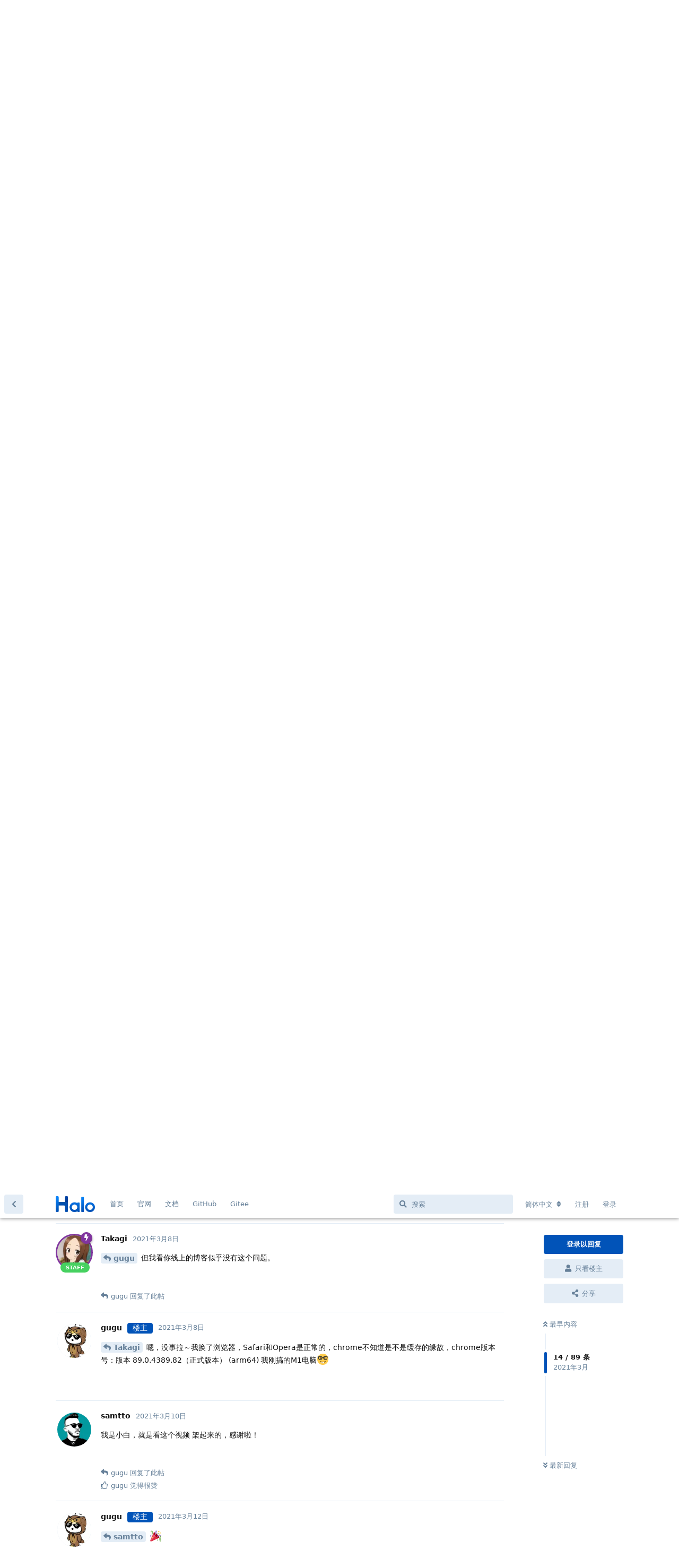

--- FILE ---
content_type: text/html; charset=utf-8
request_url: https://bbs.halo.run/d/1291/15
body_size: 12902
content:
<!doctype html>
<html  dir="ltr"        lang="zh-Hans" >
    <head>
        <meta charset="utf-8">
        <title>做了一期从零开始搭建Halo博客的视频 - Halo 社区</title>

        <link rel="stylesheet" href="https://bbs.halo.run/assets/forum.css?v=d7e6b6ea">
<link rel="canonical" href="https://bbs.halo.run/d/1291-做了一期从零开始搭建halo博客的视频">
<link rel="preload" href="https://bbs.halo.run/assets/forum.css?v=d7e6b6ea" as="style">
<link rel="preload" href="https://bbs.halo.run/assets/forum.js?v=e843787d" as="script">
<link rel="preload" href="https://bbs.halo.run/assets/forum-zh-Hans.js?v=116039c3" as="script">
<link rel="preload" href="https://bbs.halo.run/assets/fonts/fa-solid-900.woff2" as="font" type="font/woff2" crossorigin="">
<link rel="preload" href="https://bbs.halo.run/assets/fonts/fa-regular-400.woff2" as="font" type="font/woff2" crossorigin="">
<meta name="viewport" content="width=device-width, initial-scale=1, maximum-scale=1, minimum-scale=1">
<meta name="description" content="Halo - 强大易用的开源建站工具，这里是 Halo 的官方社区，讨论一些关于 Halo 的一些东西。">
<meta name="theme-color" content="#0153b8">
<meta name="application-name" content="Halo 社区">
<meta name="robots" content="index, follow">
<meta name="twitter:card" content="summary_large_image">
<meta name="twitter:image" content="https://bbs.halo.run/assets/logo-eadyypxa.png">
<link rel="shortcut icon" href="https://bbs.halo.run/assets/favicon-ampil1jp.png">
<meta property="og:site_name" content="Halo 社区">
<meta property="og:type" content="website">
<meta property="og:image" content="https://bbs.halo.run/assets/logo-eadyypxa.png">
<script type="application/ld+json">[{"@context":"http:\/\/schema.org","@type":"WebPage","publisher":{"@type":"Organization","name":"Halo \u793e\u533a","url":"https:\/\/bbs.halo.run","description":"Halo - \u5f3a\u5927\u6613\u7528\u7684\u5f00\u6e90\u5efa\u7ad9\u5de5\u5177\uff0c\u8fd9\u91cc\u662f Halo \u7684\u5b98\u65b9\u793e\u533a\uff0c\u8ba8\u8bba\u4e00\u4e9b\u5173\u4e8e Halo \u7684\u4e00\u4e9b\u4e1c\u897f\u3002","logo":"https:\/\/bbs.halo.run\/assets\/logo-eadyypxa.png"},"image":"https:\/\/bbs.halo.run\/assets\/logo-eadyypxa.png"},{"@context":"http:\/\/schema.org","@type":"WebSite","url":"https:\/\/bbs.halo.run\/","potentialAction":{"@type":"SearchAction","target":"https:\/\/bbs.halo.run\/?q={search_term_string}","query-input":"required name=search_term_string"}}]</script>
<meta name="google-site-verification" content="gRZYnaYWUQXWLvov-54i4W4-SdWlhwJt46uHU2q0eIs" />
<meta name="360-site-verification" content="5babe87f59ea1fac36b56662165b118f" />
<script src="https://track.halo.run/api/script.js" data-site-id="2" defer></script>
<!-- Global Site Tag (gtag.js) - Google Analytics -->
<script async src="https://www.googletagmanager.com/gtag/js?id=G-K1MEWK3HP2"></script>
<script>
    window.dataLayer = window.dataLayer || [];
    function gtag(){dataLayer.push(arguments);}
    gtag('js', new Date());
</script>

<link href="/feed.xml" type="application/atom+xml" rel="alternate" title="Discussion Atom feed" />
    </head>

    <body>
        <div id="app" class="App">

    <div id="app-navigation" class="App-navigation"></div>

    <div id="drawer" class="App-drawer">

        <header id="header" class="App-header">
            <div id="header-navigation" class="Header-navigation"></div>
            <div class="container">
                <div class="Header-title">
                    <a href="https://bbs.halo.run" id="home-link">
                                                    <img src="https://bbs.halo.run/assets/logo-eadyypxa.png" alt="Halo 社区" class="Header-logo">
                                            </a>
                </div>
                <div id="header-primary" class="Header-primary"></div>
                <div id="header-secondary" class="Header-secondary"></div>
            </div>
        </header>

    </div>

    <main class="App-content">
        <div id="content"></div>

        <div id="flarum-loading" style="display: none">
    正在加载…
</div>

<noscript>
    <div class="Alert">
        <div class="container">
            请使用更现代的浏览器并启用 JavaScript 以获得最佳浏览体验。
        </div>
    </div>
</noscript>

<div id="flarum-loading-error" style="display: none">
    <div class="Alert">
        <div class="container">
            加载论坛时出错，请强制刷新页面重试。
        </div>
    </div>
</div>

<noscript id="flarum-content">
    <div class="container">
    <h1>做了一期从零开始搭建Halo博客的视频</h1>

    <div>
                    <article>
                                <div class="PostUser"><h3 class="PostUser-name">Ryan Wang 👍</h3></div>
                <div class="Post-body">
                    <p><a href="https://bbs.halo.run/d/1291-做了一期从零开始搭建halo博客的视频/4" class="PostMention" data-id="7543" rel="" target="">Takagi</a> <a href="https://bbs.halo.run/d/1292-halo-146" rel="ugc noopener" target="_self" rel="ugc noopener" target="_self">https://bbs.halo.run/d/1292-halo-146</a></p>
                </div>
            </article>

            <hr>
                    <article>
                                <div class="PostUser"><h3 class="PostUser-name">yancaopaomo</h3></div>
                <div class="Post-body">
                    <p>😅我就是看这个搭好的</p>
                </div>
            </article>

            <hr>
                    <article>
                                <div class="PostUser"><h3 class="PostUser-name">gugu</h3></div>
                <div class="Post-body">
                    <p><a href="https://bbs.halo.run/d/1291-做了一期从零开始搭建halo博客的视频/6" class="PostMention" data-id="7551" rel="" target="">yancaopaomo</a> 哈哈你就是B站里留言的小伙伴么。你博客流量这么大呀😆</p>
                </div>
            </article>

            <hr>
                    <article>
                                <div class="PostUser"><h3 class="PostUser-name">johnniang</h3></div>
                <div class="Post-body">
                    <p>太强了</p>
                </div>
            </article>

            <hr>
                    <article>
                                <div class="PostUser"><h3 class="PostUser-name">gugu</h3></div>
                <div class="Post-body">
                    <p><a href="https://bbs.halo.run/d/1291-做了一期从零开始搭建halo博客的视频/7" class="PostMention" data-id="7553" rel="" target="">johnniang</a> 哈哈，同样感谢大佬的辛苦付出！</p>
                </div>
            </article>

            <hr>
                    <article>
                                <div class="PostUser"><h3 class="PostUser-name">gugu</h3></div>
                <div class="Post-body">
                    <p><a href="https://bbs.halo.run/d/1291-做了一期从零开始搭建halo博客的视频/2" class="PostMention" data-id="7541" rel="" target="">Ryan Wang 👍</a> 👌</p>
                </div>
            </article>

            <hr>
                    <article>
                                <div class="PostUser"><h3 class="PostUser-name">gugu</h3></div>
                <div class="Post-body">
                    <p><a href="https://bbs.halo.run/d/1291-做了一期从零开始搭建halo博客的视频/3" class="PostMention" data-id="7542" rel="" target="">Takagi</a> 啊，我抓紧去更新一波</p>
                </div>
            </article>

            <hr>
                    <article>
                                <div class="PostUser"><h3 class="PostUser-name">yancaopaomo</h3></div>
                <div class="Post-body">
                    <p><a href="https://bbs.halo.run/d/1291-做了一期从零开始搭建halo博客的视频/11" class="PostMention" data-id="7580" rel="" target="">gugu</a> 我从Tik Tok导流的</p>
                </div>
            </article>

            <hr>
                    <article>
                                <div class="PostUser"><h3 class="PostUser-name">gugu</h3></div>
                <div class="Post-body">
                    <p><a href="https://bbs.halo.run/d/1291-做了一期从零开始搭建halo博客的视频/12" class="PostMention" data-id="7581" rel="" target="">yancaopaomo</a> 不错啊，可以留个地址吗</p>
                </div>
            </article>

            <hr>
                    <article>
                                <div class="PostUser"><h3 class="PostUser-name">gugu</h3></div>
                <div class="Post-body">
                    <p><a href="https://bbs.halo.run/d/1291-做了一期从零开始搭建halo博客的视频/3" class="PostMention" data-id="7542" rel="" target="">Takagi</a> 我刚用docker拉了新的镜像，主题也重新更新了一波，貌似"下一页"还是不见了😑<a rel="" target="" data-fancybox="single" href="https://cdn.jsdelivr.net/gh/RalstonLiu/MdnicePic2/2021-3-8/1615183373696-image.png"><img src="https://cdn.jsdelivr.net/gh/RalstonLiu/MdnicePic2/2021-3-8/1615183373696-image.png" alt="" loading="lazy"></a></p>
                </div>
            </article>

            <hr>
                    <article>
                                <div class="PostUser"><h3 class="PostUser-name">Takagi</h3></div>
                <div class="Post-body">
                    <p><a href="https://bbs.halo.run/d/1291-做了一期从零开始搭建halo博客的视频/14" class="PostMention" data-id="7583" rel="" target="">gugu</a> 但我看你线上的博客似乎没有这个问题。</p>
                </div>
            </article>

            <hr>
                    <article>
                                <div class="PostUser"><h3 class="PostUser-name">gugu</h3></div>
                <div class="Post-body">
                    <p><a href="https://bbs.halo.run/d/1291-做了一期从零开始搭建halo博客的视频/15" class="PostMention" data-id="7584" rel="" target="">Takagi</a> 嗯，没事拉～我换了浏览器，Safari和Opera是正常的，chrome不知道是不是缓存的缘故，chrome版本号：版本 89.0.4389.82（正式版本） (arm64)   我刚搞的M1电脑🤓</p>
                </div>
            </article>

            <hr>
                    <article>
                                <div class="PostUser"><h3 class="PostUser-name">samtto</h3></div>
                <div class="Post-body">
                    <p>我是小白，就是看这个视频 架起来的，感谢啦！</p>
                </div>
            </article>

            <hr>
                    <article>
                                <div class="PostUser"><h3 class="PostUser-name">gugu</h3></div>
                <div class="Post-body">
                    <p><a href="https://bbs.halo.run/d/1291-做了一期从零开始搭建halo博客的视频/17" class="PostMention" data-id="7667" rel="" target="">samtto</a> 🎉</p>
                </div>
            </article>

            <hr>
                    <article>
                                <div class="PostUser"><h3 class="PostUser-name">Takagi</h3></div>
                <div class="Post-body">
                    <p><a href="https://bbs.halo.run/d/1291-做了一期从零开始搭建halo博客的视频/20" class="PostMention" data-id="7861" rel="" target="">yanchuang</a> 可以详细补充一下内容吗？？包括博客所在域名，博客版本，主题以及主题版本，后台日志或者前台 console 日志。</p>
                </div>
            </article>

            <hr>
                    <article>
                                <div class="PostUser"><h3 class="PostUser-name">EGO</h3></div>
                <div class="Post-body">
                    <p>枯了，IP:8090死活上不去怎么办哇</p>

                </div>
            </article>

            <hr>
                    <article>
                                <div class="PostUser"><h3 class="PostUser-name">Ryan Wang 👍</h3></div>
                <div class="Post-body">
                    <p><a href="https://bbs.halo.run/d/1291-做了一期从零开始搭建halo博客的视频/22" class="PostMention" data-id="8032" rel="" target="">EGO</a> 能否确认 8090 是畅通的。有没有安装宝塔面板之类的东西？</p>

<p>如果有，端口开放可能不止需要在服务商那边开放，还可能需要在宝塔面板那边的安全中开放8090端口。</p>
                </div>
            </article>

            <hr>
                    <article>
                                <div class="PostUser"><h3 class="PostUser-name">EGO</h3></div>
                <div class="Post-body">
                    <p><a href="https://bbs.halo.run/d/1291-做了一期从零开始搭建halo博客的视频/23" class="PostMention" data-id="8033" rel="" target="">Ryan Wang 👍</a> 嗯嗯，我安了宝塔然后在防火墙放行了8090，然后我是租的阿里云服务器也同样放行了8090。但是还是上不去就很奇怪TAT</p>
                </div>
            </article>

            <hr>
                    <article>
                                <div class="PostUser"><h3 class="PostUser-name">awen_</h3></div>
                <div class="Post-body">
                    <p><a href="https://bbs.halo.run/d/1291-做了一期从零开始搭建halo博客的视频/2" class="PostMention" data-id="7541" rel="" target="">Ryan Wang 👍</a> 请问，我的博客url必须 www.域名:8090这样才能进去，这个8090端口怎么去掉呢，反向代理哪里看的有点懵</p>
                </div>
            </article>

            <hr>
                    <article>
                                <div class="PostUser"><h3 class="PostUser-name">Ryan Wang 👍</h3></div>
                <div class="Post-body">
                    <p><a href="https://bbs.halo.run/d/1291-做了一期从零开始搭建halo博客的视频/26" class="PostMention" data-id="8058" rel="" target="">awen_</a> 网上相关教程很多</p>
                </div>
            </article>

            <hr>
                    <article>
                                <div class="PostUser"><h3 class="PostUser-name">ctrl</h3></div>
                <div class="Post-body">
                    <p><a href="https://bbs.halo.run/d/1291-做了一期从零开始搭建halo博客的视频/27" class="PostMention" data-id="8063" rel="" target="">Ryan Wang 👍</a> 你好，我安装好halo并启动后，无法访问怎么解决</p>

                </div>
            </article>

            <hr>
            </div>

    
            <a href="https://bbs.halo.run/d/1291-做了一期从零开始搭建halo博客的视频?page=2">下一页 &raquo;</a>
    </div>

</noscript>


        <div class="App-composer">
            <div class="container">
                <div id="composer"></div>
            </div>
        </div>
    </main>

</div>

<script>
(function(){
    var bp = document.createElement('script');
    var curProtocol = window.location.protocol.split(':')[0];
    if (curProtocol === 'https') {
        bp.src = 'https://zz.bdstatic.com/linksubmit/push.js';
    }
    else {
        bp.src = 'http://push.zhanzhang.baidu.com/push.js';
    }
    var s = document.getElementsByTagName("script")[0];
    s.parentNode.insertBefore(bp, s);
})();
</script>
<script>
var _hmt = _hmt || [];
(function() {
  var hm = document.createElement("script");
  hm.src = "https://hm.baidu.com/hm.js?36e68e2ca1ceb72a6b3508abefb655dc";
  var s = document.getElementsByTagName("script")[0]; 
  s.parentNode.insertBefore(hm, s);
})();
</script>


        <div id="modal"></div>
        <div id="alerts"></div>

        <script>
            document.getElementById('flarum-loading').style.display = 'block';
            var flarum = {extensions: {}};
        </script>

        <script src="https://bbs.halo.run/assets/forum.js?v=e843787d"></script>
<script src="https://bbs.halo.run/assets/forum-zh-Hans.js?v=116039c3"></script>

        <script id="flarum-json-payload" type="application/json">{"resources":[{"type":"forums","id":"1","attributes":{"title":"Halo \u793e\u533a","description":"Halo - \u5f3a\u5927\u6613\u7528\u7684\u5f00\u6e90\u5efa\u7ad9\u5de5\u5177\uff0c\u8fd9\u91cc\u662f Halo \u7684\u5b98\u65b9\u793e\u533a\uff0c\u8ba8\u8bba\u4e00\u4e9b\u5173\u4e8e Halo \u7684\u4e00\u4e9b\u4e1c\u897f\u3002","showLanguageSelector":true,"baseUrl":"https:\/\/bbs.halo.run","basePath":"","baseOrigin":"https:\/\/bbs.halo.run","debug":false,"apiUrl":"https:\/\/bbs.halo.run\/api","welcomeTitle":"\u6b22\u8fce\u6765\u5230 Halo \u7684\u793e\u533a\u3002","welcomeMessage":"\u4e3a\u4e86\u8ba9\u5927\u5bb6\u6109\u5feb\u7684\u4f7f\u7528\u8be5\u793e\u533a\uff0c\u53d1\u5e16\u524d\u8bf7\u5148\u9605\u8bfb\uff1a\u300c\u003Ca href=\u0022https:\/\/bbs.halo.run\/d\/8-halo\u0022\u003EHalo \u793e\u533a\u7ad9\u70b9\u5bfc\u822a\u003C\/a\u003E\u300d","themePrimaryColor":"#0153b8","themeSecondaryColor":"#0b86f9","logoUrl":"https:\/\/bbs.halo.run\/assets\/logo-eadyypxa.png","faviconUrl":"https:\/\/bbs.halo.run\/assets\/favicon-ampil1jp.png","headerHtml":"","footerHtml":"\u003Cscript\u003E\n(function(){\n    var bp = document.createElement(\u0027script\u0027);\n    var curProtocol = window.location.protocol.split(\u0027:\u0027)[0];\n    if (curProtocol === \u0027https\u0027) {\n        bp.src = \u0027https:\/\/zz.bdstatic.com\/linksubmit\/push.js\u0027;\n    }\n    else {\n        bp.src = \u0027http:\/\/push.zhanzhang.baidu.com\/push.js\u0027;\n    }\n    var s = document.getElementsByTagName(\u0022script\u0022)[0];\n    s.parentNode.insertBefore(bp, s);\n})();\n\u003C\/script\u003E\n\u003Cscript\u003E\nvar _hmt = _hmt || [];\n(function() {\n  var hm = document.createElement(\u0022script\u0022);\n  hm.src = \u0022https:\/\/hm.baidu.com\/hm.js?36e68e2ca1ceb72a6b3508abefb655dc\u0022;\n  var s = document.getElementsByTagName(\u0022script\u0022)[0]; \n  s.parentNode.insertBefore(hm, s);\n})();\n\u003C\/script\u003E","allowSignUp":true,"defaultRoute":"\/all","canViewForum":true,"canStartDiscussion":false,"canSearchUsers":false,"canCreateAccessToken":false,"canModerateAccessTokens":false,"assetsBaseUrl":"https:\/\/bbs.halo.run\/assets","canViewFlags":false,"guidelinesUrl":"https:\/\/bbs.halo.run\/d\/8-halo","canBypassTagCounts":false,"minPrimaryTags":"1","maxPrimaryTags":"1","minSecondaryTags":"0","maxSecondaryTags":"3","allowUsernameMentionFormat":true,"afrux-forum-widgets-core.config":{"instances":[{"id":"afrux-news-widget:news","extension":"afrux-news-widget","key":"news","placement":"top","position":0},{"id":"afrux-online-users-widget:onlineUsers","extension":"afrux-online-users-widget","key":"onlineUsers","placement":"end","position":0},{"id":"afrux-top-posters-widget:topPosters","extension":"afrux-top-posters-widget","key":"topPosters","placement":"end","position":1},{"id":"afrux-forum-stats-widget:forumStats","extension":"afrux-forum-stats-widget","key":"forumStats","placement":"end","position":2}]},"afrux-forum-widgets-core.preferDataWithInitialLoad":true,"canGiveBadge":false,"canViewDetailedBadgeUsers":false,"editOwnUserCardBadges":false,"editUserCardBadges":false,"showBadgesOnUserCard":true,"numberOfBadgesOnUserCard":5,"canConfigureSeo":false,"sycho-github-milestone.repository":"halo-dev\/halo","sycho-github-milestone.milestone_id":"106","sycho-github-milestone.default_filter":"all","onlyStarter":"1","showTopicStarter":"1","embedVideoDash":false,"embedVideoFlv":false,"embedVideoHls":false,"embedVideoShaka":false,"embedVideoWebTorrent":false,"embedVideoAirplay":false,"embedVideoHotkey":false,"embedVideoQualitySwitching":false,"embedVideoTheme":"","embedVideoLogo":"","embedVideoLang":"zh-cn","embedVideoModal":false,"staffBadgeTitle":null,"staffBadgeColor":null,"staffBadgeBg":null,"fof-user-bio.maxLength":200,"fof-user-bio.maxLines":0,"fof-socialprofile.allow_external_favicons":true,"fof-share-social.plain-copy":true,"fof-share-social.default":"","fof-share-social.networks":["twitter","telegram","qq","qzone","native"],"ReactionConverts":[null,null,null],"fofReactionsAllowAnonymous":false,"fofReactionsCdnUrl":"https:\/\/cdn.staticfile.net\/twemoji\/14.0.2\/72x72\/[codepoint].png","canStartPolls":false,"canStartGlobalPolls":false,"canUploadPollImages":false,"globalPollsEnabled":false,"allowPollOptionImage":false,"pollMaxOptions":10,"fof-oauth":[{"name":"discord","icon":"fab fa-discord","priority":0},null,{"name":"github","icon":"fab fa-github","priority":0},{"name":"gitlab","icon":"fab fa-gitlab","priority":0},null,null,null],"fof-oauth.only_icons":false,"fof-oauth.popupWidth":580,"fof-oauth.popupHeight":400,"fof-oauth.fullscreenPopup":true,"fof-merge-discussions.search_limit":4,"canSaveDrafts":false,"canScheduleDrafts":false,"drafts.enableScheduledDrafts":true,"fof-best-answer.show_max_lines":0,"showTagsInSearchResults":true,"removeSolutionResultsFromMainSearch":false,"solutionSearchEnabled":true,"canSelectBestAnswerOwnPost":true,"useAlternativeBestAnswerUi":false,"showBestAnswerFilterUi":true,"bestAnswerDiscussionSidebarJumpButton":false,"pusherKey":"9068d9c2bff07af877d9","pusherCluster":"ap3","displayNameDriver":"nickname","setNicknameOnRegistration":true,"randomizeUsernameOnRegistration":false,"emojioneAreaConfig":{"search":true,"recentEmojis":true,"filtersPosition":"bottom","searchPosition":"bottom","tones":true,"autocomplete":false},"emojioneAreaCloseOnPick":false,"emojioneAreaHideFlarumButton":true,"afrux-top-posters-widget.topPosterCounts":{"1":"33","6375":"19","4471":"15","6352":"10","7309":"9"},"canViewOnlineUsersWidget":false,"totalOnlineUsers":0,"afrux-forum-stats-widget.stats":{"discussionCount":{"label":"\u4e3b\u9898","icon":"far fa-comments","value":6587,"prettyValue":"6.59K"},"userCount":{"label":"\u7528\u6237","icon":"fas fa-users","value":7338,"prettyValue":"7.34K"},"commentPostCount":{"label":"\u56de\u590d","icon":"far fa-comment-dots","value":30898,"prettyValue":"30.90K"}}},"relationships":{"groups":{"data":[{"type":"groups","id":"1"},{"type":"groups","id":"2"},{"type":"groups","id":"3"},{"type":"groups","id":"4"},{"type":"groups","id":"5"}]},"tags":{"data":[{"type":"tags","id":"1"},{"type":"tags","id":"2"},{"type":"tags","id":"3"},{"type":"tags","id":"4"},{"type":"tags","id":"5"},{"type":"tags","id":"8"},{"type":"tags","id":"9"},{"type":"tags","id":"10"},{"type":"tags","id":"12"},{"type":"tags","id":"14"},{"type":"tags","id":"15"}]},"reactions":{"data":[{"type":"reactions","id":"1"},{"type":"reactions","id":"2"},{"type":"reactions","id":"3"},{"type":"reactions","id":"4"},{"type":"reactions","id":"5"},{"type":"reactions","id":"6"}]},"links":{"data":[{"type":"links","id":"1"},{"type":"links","id":"2"},{"type":"links","id":"3"},{"type":"links","id":"4"},{"type":"links","id":"5"}]},"topPosters":{"data":[{"type":"users","id":"1"},{"type":"users","id":"4471"},{"type":"users","id":"6352"},{"type":"users","id":"6375"},{"type":"users","id":"7309"}]},"onlineUsers":{"data":[]}}},{"type":"groups","id":"1","attributes":{"nameSingular":"\u7ba1\u7406\u5458","namePlural":"\u7ba1\u7406\u7ec4","color":"#B72A2A","icon":"fas fa-wrench","isHidden":0}},{"type":"groups","id":"2","attributes":{"nameSingular":"\u6e38\u5ba2","namePlural":"\u6e38\u5ba2","color":null,"icon":null,"isHidden":0}},{"type":"groups","id":"3","attributes":{"nameSingular":"\u6ce8\u518c\u7528\u6237","namePlural":"\u6ce8\u518c\u7528\u6237","color":null,"icon":null,"isHidden":0}},{"type":"groups","id":"4","attributes":{"nameSingular":"\u7248\u4e3b","namePlural":"\u7248\u4e3b\u7ec4","color":"#80349E","icon":"fas fa-bolt","isHidden":0}},{"type":"groups","id":"5","attributes":{"nameSingular":"Halo Ambassador","namePlural":"Halo Ambassadors","color":"","icon":"fas fa-heart","isHidden":0}},{"type":"tags","id":"1","attributes":{"name":"\u672a\u5206\u7c7b","description":"","slug":"default","color":"#888","backgroundUrl":null,"backgroundMode":null,"icon":"fas fa-angle-double-right","discussionCount":0,"position":10,"defaultSort":null,"isChild":false,"isHidden":true,"lastPostedAt":"2024-01-21T11:13:40+00:00","canStartDiscussion":false,"canAddToDiscussion":false,"subscription":null,"isQnA":false,"reminders":false}},{"type":"tags","id":"2","attributes":{"name":"\u5b89\u88c5\u4e0e\u4f7f\u7528","description":"\u8fd9\u4e2a\u7248\u5757\u4e00\u822c\u7528\u4e8e\u53d1\u5e03\u5b89\u88c5\u548c\u4f7f\u7528\u8fc7\u7a0b\u4e2d\u9047\u5230\u7684\u95ee\u9898\uff0c\u6216\u8005\u4e00\u4e9b\u4f7f\u7528\u6280\u5de7\u3002","slug":"install-and-use","color":"#28d5f6","backgroundUrl":null,"backgroundMode":null,"icon":"fas fa-hammer","discussionCount":191,"position":1,"defaultSort":null,"isChild":false,"isHidden":false,"lastPostedAt":"2026-01-11T17:08:01+00:00","canStartDiscussion":false,"canAddToDiscussion":false,"subscription":null,"isQnA":true,"reminders":false}},{"type":"tags","id":"3","attributes":{"name":"\u4e3b\u9898\u6a21\u677f","description":"\u8fd9\u4e2a\u677f\u5757\u7528\u4e8e\u53d1\u5e03\u65b0\u7684\u4e3b\u9898\uff0c\u6b22\u8fce\u5927\u5bb6\u5206\u4eab\u81ea\u5df1\u505a\u7684\u4e3b\u9898~","slug":"themes","color":"#125d98","backgroundUrl":null,"backgroundMode":null,"icon":"fas fa-palette","discussionCount":7,"position":2,"defaultSort":null,"isChild":false,"isHidden":false,"lastPostedAt":"2026-01-11T23:26:07+00:00","canStartDiscussion":false,"canAddToDiscussion":false,"subscription":null,"isQnA":false,"reminders":false}},{"type":"tags","id":"4","attributes":{"name":"\u53cd\u9988\u548c\u5efa\u8bae","description":"\u8fd9\u4e2a\u677f\u5757\u7528\u4e8e\u53d1\u5e03\u4e00\u4e9b\u4f7f\u7528\u53cd\u9988\u548c BUG \u7b49\uff0c\u4e5f\u53ef\u4ee5\u53d1\u5e03\u5bf9 Halo \u7684\u4e00\u4e9b\u529f\u80fd\u5efa\u8bae\u3002","slug":"feedback-and-suggestions","color":"#c76b73","backgroundUrl":null,"backgroundMode":null,"icon":"fas fa-comments","discussionCount":232,"position":4,"defaultSort":null,"isChild":false,"isHidden":false,"lastPostedAt":"2026-01-14T10:39:06+00:00","canStartDiscussion":false,"canAddToDiscussion":false,"subscription":null,"isQnA":true,"reminders":false}},{"type":"tags","id":"5","attributes":{"name":"\u516c\u544a","description":"\u5b98\u65b9\u516c\u544a\uff0c\u8fd9\u4e2a\u677f\u5757\u4e00\u822c\u4f1a\u53d1\u5e03\u7248\u672c\u66f4\u65b0\u6d88\u606f\uff0c\u4ee5\u53ca\u4e00\u4e9b\u9700\u8981\u544a\u77e5\u5927\u5bb6\u7684\u4e1c\u897f\u3002","slug":"announcement","color":"#d09696","backgroundUrl":null,"backgroundMode":null,"icon":"fas fa-bullhorn","discussionCount":86,"position":0,"defaultSort":null,"isChild":false,"isHidden":false,"lastPostedAt":"2025-07-31T04:01:04+00:00","canStartDiscussion":false,"canAddToDiscussion":false,"subscription":null,"isQnA":true,"reminders":false}},{"type":"tags","id":"8","attributes":{"name":"\u8bf7\u6c42\u5e2e\u52a9","description":"\u8fd9\u4e2a\u677f\u5757\u4e00\u822c\u7528\u4e8e\u53d1\u5e03\u4f60\u81ea\u5df1\u89e3\u51b3\u4e0d\u4e86\u7684\u95ee\u9898\uff0c\u5bfb\u6c42\u5176\u4ed6\u575b\u53cb\u7684\u5e2e\u52a9\uff0c\u8bf7\u5c3d\u53ef\u80fd\u8be6\u7ec6\u63cf\u8ff0\u4f60\u9047\u5230\u7684\u95ee\u9898\u3002","slug":"ask-for-help","color":"#a06ee1","backgroundUrl":null,"backgroundMode":null,"icon":"fas fa-hands-helping","discussionCount":597,"position":5,"defaultSort":null,"isChild":false,"isHidden":false,"lastPostedAt":"2026-01-17T10:40:20+00:00","canStartDiscussion":false,"canAddToDiscussion":false,"subscription":null,"isQnA":true,"reminders":false}},{"type":"tags","id":"9","attributes":{"name":"\u7ad9\u70b9\u79c0","description":"\u5728\u8fd9\u91cc\u53ef\u4ee5\u5c55\u793a\u4f60\u7684\u7ad9\u70b9\uff0c\u6216\u8005\u8bf7\u6c42\u548c\u4ed6\u4eba\u53cb\u94fe\u3002","slug":"show","color":"#bf9fee","backgroundUrl":null,"backgroundMode":null,"icon":"fas fa-surprise","discussionCount":92,"position":7,"defaultSort":null,"isChild":false,"isHidden":false,"lastPostedAt":"2026-01-15T01:36:16+00:00","canStartDiscussion":false,"canAddToDiscussion":false,"subscription":null,"isQnA":true,"reminders":false}},{"type":"tags","id":"10","attributes":{"name":"\u968f\u4fbf\u8bf4\u8bf4","description":"\u5728\u8fd9\u91cc\u4f60\u53ef\u4ee5\u7545\u6240\u6b32\u8a00\u3002","slug":"say-say-say","color":"#ffa0d2","backgroundUrl":null,"backgroundMode":null,"icon":"fas fa-user-ninja","discussionCount":112,"position":9,"defaultSort":null,"isChild":false,"isHidden":false,"lastPostedAt":"2026-01-13T09:53:11+00:00","canStartDiscussion":false,"canAddToDiscussion":false,"subscription":null,"isQnA":false,"reminders":false}},{"type":"tags","id":"12","attributes":{"name":"\u63d2\u4ef6","description":"\u8fd9\u4e2a\u677f\u5757\u7528\u4e8e\u53d1\u5e03\u65b0\u7684\u63d2\u4ef6\uff0c\u6216\u8005\u548c\u63d2\u4ef6\u76f8\u5173\u7684\u8ba8\u8bba\u3002","slug":"plugins","color":"#48BF83","backgroundUrl":null,"backgroundMode":null,"icon":"fas fa-plug","discussionCount":2,"position":3,"defaultSort":null,"isChild":false,"isHidden":false,"lastPostedAt":"2026-01-15T08:18:54+00:00","canStartDiscussion":false,"canAddToDiscussion":false,"subscription":null,"isQnA":false,"reminders":false}},{"type":"tags","id":"14","attributes":{"name":"\u5c0f\u52a8\u4f5c","description":"\u8fd9\u4e2a\u677f\u5757\u7528\u4e8e\u53d1\u5e03 Halo \u5b98\u65b9\u6d3b\u52a8\u4fe1\u606f\u3002","slug":"event","color":"#E3B505","backgroundUrl":null,"backgroundMode":null,"icon":"fas fa-paw","discussionCount":31,"position":8,"defaultSort":null,"isChild":false,"isHidden":false,"lastPostedAt":"2025-11-04T03:00:12+00:00","canStartDiscussion":false,"canAddToDiscussion":false,"subscription":null,"isQnA":true,"reminders":false}},{"type":"tags","id":"15","attributes":{"name":"\u5f00\u53d1\u8005","description":"","slug":"dev","color":"#414141","backgroundUrl":null,"backgroundMode":null,"icon":"fas fa-code","discussionCount":3,"position":6,"defaultSort":null,"isChild":false,"isHidden":false,"lastPostedAt":"2026-01-04T02:29:16+00:00","canStartDiscussion":false,"canAddToDiscussion":false,"subscription":null,"isQnA":false,"reminders":false}},{"type":"reactions","id":"1","attributes":{"identifier":"thumbsup","display":null,"type":"emoji","enabled":true}},{"type":"reactions","id":"2","attributes":{"identifier":"thumbsdown","display":null,"type":"emoji","enabled":true}},{"type":"reactions","id":"3","attributes":{"identifier":"laughing","display":null,"type":"emoji","enabled":true}},{"type":"reactions","id":"4","attributes":{"identifier":"confused","display":null,"type":"emoji","enabled":true}},{"type":"reactions","id":"5","attributes":{"identifier":"heart","display":null,"type":"emoji","enabled":true}},{"type":"reactions","id":"6","attributes":{"identifier":"tada","display":null,"type":"emoji","enabled":true}},{"type":"links","id":"1","attributes":{"id":1,"title":"\u9996\u9875","icon":"","url":"\/","position":0,"isInternal":true,"isNewtab":false,"useRelMe":false,"isChild":false}},{"type":"links","id":"2","attributes":{"id":2,"title":"\u5b98\u7f51","icon":"","url":"https:\/\/www.halo.run","position":1,"isInternal":false,"isNewtab":true,"useRelMe":false,"isChild":false}},{"type":"links","id":"3","attributes":{"id":3,"title":"GitHub","icon":"","url":"https:\/\/github.com\/halo-dev\/halo","position":3,"isInternal":false,"isNewtab":true,"useRelMe":false,"isChild":false}},{"type":"links","id":"4","attributes":{"id":4,"title":"Gitee","icon":"","url":"https:\/\/gitee.com\/halo-dev\/halo","position":4,"isInternal":false,"isNewtab":true,"useRelMe":false,"isChild":false}},{"type":"links","id":"5","attributes":{"id":5,"title":"\u6587\u6863","icon":"","url":"http:\/\/docs.halo.run","position":2,"isInternal":false,"isNewtab":true,"useRelMe":false,"isChild":false}},{"type":"users","id":"1","attributes":{"username":"ryanwang","displayName":"Ryan Wang \ud83d\udc4d","avatarUrl":"https:\/\/bbs.halo.run\/assets\/avatars\/9MDbkNdbkEwcbKSf.png","slug":"ryanwang","joinTime":"2019-03-18T02:49:25+00:00","discussionCount":123,"commentCount":5114,"canEdit":false,"canEditCredentials":false,"canEditGroups":false,"canDelete":false,"canSuspend":false,"staffBadge":"true","tagList":"Founder","bio":"it\u0027s a feature","canViewBio":true,"canEditBio":false,"canViewSocialProfile":false,"bestAnswerCount":167,"canEditNickname":false}},{"type":"users","id":"4471","attributes":{"username":"ipride","displayName":"ipride","avatarUrl":null,"slug":"ipride","joinTime":"2023-06-09T16:41:01+00:00","discussionCount":8,"commentCount":49,"canEdit":false,"canEditCredentials":false,"canEditGroups":false,"canDelete":false,"lastSeenAt":"2026-01-07T03:17:55+00:00","canSuspend":false,"staffBadge":null,"tagList":null,"bio":"","canViewBio":true,"canEditBio":false,"canViewSocialProfile":false,"bestAnswerCount":0,"canEditNickname":false}},{"type":"users","id":"6352","attributes":{"username":"30819792","displayName":"handsome","avatarUrl":"https:\/\/bbs.halo.run\/assets\/avatars\/IB5OYdCR2KToUVWs.png","slug":"30819792","joinTime":"2024-10-21T06:39:01+00:00","discussionCount":11,"commentCount":93,"canEdit":false,"canEditCredentials":false,"canEditGroups":false,"canDelete":false,"lastSeenAt":"2026-01-15T01:34:41+00:00","canSuspend":false,"staffBadge":null,"tagList":null,"bio":"","canViewBio":true,"canEditBio":false,"canViewSocialProfile":false,"bestAnswerCount":0,"canEditNickname":false}},{"type":"users","id":"6375","attributes":{"username":"houxiongxiong","displayName":"\u8d25\u72ac","avatarUrl":"https:\/\/bbs.halo.run\/assets\/avatars\/JBya6ZT5AqLHyeWd.png","slug":"houxiongxiong","joinTime":"2024-10-28T01:41:15+00:00","discussionCount":1,"commentCount":242,"canEdit":false,"canEditCredentials":false,"canEditGroups":false,"canDelete":false,"lastSeenAt":"2026-01-17T18:58:09+00:00","canSuspend":false,"staffBadge":"false","tagList":"","bio":"","canViewBio":true,"canEditBio":false,"canViewSocialProfile":false,"bestAnswerCount":19,"canEditNickname":false}},{"type":"users","id":"7309","attributes":{"username":"bpuxi","displayName":"bpuxi","avatarUrl":"https:\/\/bbs.halo.run\/assets\/avatars\/bQxYzWy1KjdM2xbt.png","slug":"bpuxi","joinTime":"2025-12-30T02:09:03+00:00","discussionCount":2,"commentCount":9,"canEdit":false,"canEditCredentials":false,"canEditGroups":false,"canDelete":false,"lastSeenAt":"2026-01-06T11:42:03+00:00","canSuspend":false,"staffBadge":null,"tagList":null,"bio":"","canViewBio":true,"canEditBio":false,"canViewSocialProfile":false,"bestAnswerCount":0,"canEditNickname":false}}],"session":{"userId":0,"csrfToken":"b8RJKYcKNE0IK4nugbqppFmzqwbWK4n1o9xei69X"},"locales":{"zh-Hans":"\u7b80\u4f53\u4e2d\u6587","en":"English"},"locale":"zh-Hans","fof-follow-tags.following_page_default":null,"fof-socialprofile.test":null,"fof-reactions.cdnUrl":"https:\/\/cdn.staticfile.net\/twemoji\/14.0.2\/72x72\/[codepoint].png","googleTrackingCode":"G-K1MEWK3HP2","apiDocument":{"data":{"type":"discussions","id":"1291","attributes":{"title":"\u505a\u4e86\u4e00\u671f\u4ece\u96f6\u5f00\u59cb\u642d\u5efaHalo\u535a\u5ba2\u7684\u89c6\u9891","slug":"1291-\u505a\u4e86\u4e00\u671f\u4ece\u96f6\u5f00\u59cb\u642d\u5efahalo\u535a\u5ba2\u7684\u89c6\u9891","commentCount":89,"participantCount":39,"createdAt":"2021-03-07T13:34:36+00:00","lastPostedAt":"2022-10-23T02:34:14+00:00","lastPostNumber":94,"canReply":false,"canRename":false,"canDelete":false,"canHide":false,"isApproved":true,"hasBestAnswer":false,"bestAnswerSetAt":null,"canTag":false,"subscription":null,"canNearataEmbedVideoView":false,"canSplit":false,"shareUrl":"https:\/\/bbs.halo.run\/d\/1291-halo","canSeeReactions":false,"hasPoll":false,"canStartPoll":false,"canMerge":false,"canSelectBestAnswer":false,"isSticky":false,"canSticky":false,"isLocked":false,"canLock":false},"relationships":{"user":{"data":{"type":"users","id":"1278"}},"posts":{"data":[{"type":"posts","id":"7540"},{"type":"posts","id":"7541"},{"type":"posts","id":"7542"},{"type":"posts","id":"7543"},{"type":"posts","id":"7547"},{"type":"posts","id":"7551"},{"type":"posts","id":"7553"},{"type":"posts","id":"7577"},{"type":"posts","id":"7578"},{"type":"posts","id":"7579"},{"type":"posts","id":"7580"},{"type":"posts","id":"7581"},{"type":"posts","id":"7582"},{"type":"posts","id":"7583"},{"type":"posts","id":"7584"},{"type":"posts","id":"7585"},{"type":"posts","id":"7667"},{"type":"posts","id":"7688"},{"type":"posts","id":"7870"},{"type":"posts","id":"8032"},{"type":"posts","id":"8033"},{"type":"posts","id":"8037"},{"type":"posts","id":"8058"},{"type":"posts","id":"8063"},{"type":"posts","id":"8161"},{"type":"posts","id":"8164"},{"type":"posts","id":"8166"},{"type":"posts","id":"8270"},{"type":"posts","id":"8271"},{"type":"posts","id":"8315"},{"type":"posts","id":"8320"},{"type":"posts","id":"8323"},{"type":"posts","id":"8356"},{"type":"posts","id":"8381"},{"type":"posts","id":"8421"},{"type":"posts","id":"8432"},{"type":"posts","id":"8448"},{"type":"posts","id":"8454"},{"type":"posts","id":"8512"},{"type":"posts","id":"8547"},{"type":"posts","id":"8556"},{"type":"posts","id":"8559"},{"type":"posts","id":"8747"},{"type":"posts","id":"8773"},{"type":"posts","id":"8788"},{"type":"posts","id":"8789"},{"type":"posts","id":"9092"},{"type":"posts","id":"9392"},{"type":"posts","id":"9761"},{"type":"posts","id":"9763"},{"type":"posts","id":"9988"},{"type":"posts","id":"9995"},{"type":"posts","id":"10006"},{"type":"posts","id":"10007"},{"type":"posts","id":"10008"},{"type":"posts","id":"10009"},{"type":"posts","id":"10139"},{"type":"posts","id":"10183"},{"type":"posts","id":"10222"},{"type":"posts","id":"10377"},{"type":"posts","id":"10520"},{"type":"posts","id":"10671"},{"type":"posts","id":"10683"},{"type":"posts","id":"10983"},{"type":"posts","id":"11040"},{"type":"posts","id":"11043"},{"type":"posts","id":"11068"},{"type":"posts","id":"11078"},{"type":"posts","id":"11111"},{"type":"posts","id":"11112"},{"type":"posts","id":"11122"},{"type":"posts","id":"11917"},{"type":"posts","id":"14288"},{"type":"posts","id":"14298"},{"type":"posts","id":"14300"},{"type":"posts","id":"14301"},{"type":"posts","id":"14304"},{"type":"posts","id":"14366"},{"type":"posts","id":"14391"},{"type":"posts","id":"14392"},{"type":"posts","id":"14394"},{"type":"posts","id":"14395"},{"type":"posts","id":"14399"},{"type":"posts","id":"14421"},{"type":"posts","id":"14422"},{"type":"posts","id":"14423"},{"type":"posts","id":"15868"},{"type":"posts","id":"15869"},{"type":"posts","id":"15870"}]},"tags":{"data":[{"type":"tags","id":"2"}]}}},"included":[{"type":"users","id":"1278","attributes":{"username":"RalstonLiu","displayName":"gugu","avatarUrl":"https:\/\/bbs.halo.run\/assets\/avatars\/dOYmv8eDDFSQooC5.png","slug":"RalstonLiu","joinTime":"2020-08-27T08:06:01+00:00","discussionCount":8,"commentCount":228,"canEdit":false,"canEditCredentials":false,"canEditGroups":false,"canDelete":false,"lastSeenAt":"2023-12-14T02:48:09+00:00","canSuspend":false,"staffBadge":null,"tagList":null,"bio":"\u535a\u5ba2\u5730\u5740\uff1ahttps:\/\/blog.laoda.de\/","canViewBio":true,"canEditBio":false,"canViewSocialProfile":false,"bestAnswerCount":1,"canEditNickname":false},"relationships":{"groups":{"data":[]},"userBadges":{"data":[]}}},{"type":"users","id":"1","attributes":{"username":"ryanwang","displayName":"Ryan Wang \ud83d\udc4d","avatarUrl":"https:\/\/bbs.halo.run\/assets\/avatars\/9MDbkNdbkEwcbKSf.png","slug":"ryanwang","joinTime":"2019-03-18T02:49:25+00:00","discussionCount":123,"commentCount":5114,"canEdit":false,"canEditCredentials":false,"canEditGroups":false,"canDelete":false,"canSuspend":false,"staffBadge":"true","tagList":"Founder","bio":"it\u0027s a feature","canViewBio":true,"canEditBio":false,"canViewSocialProfile":false,"bestAnswerCount":167,"canEditNickname":false},"relationships":{"groups":{"data":[{"type":"groups","id":"1"}]},"userBadges":{"data":[]}}},{"type":"users","id":"1635","attributes":{"username":"yancaopaomo","displayName":"yancaopaomo","avatarUrl":null,"slug":"yancaopaomo","joinTime":"2021-03-06T08:34:22+00:00","discussionCount":6,"commentCount":20,"canEdit":false,"canEditCredentials":false,"canEditGroups":false,"canDelete":false,"lastSeenAt":"2021-05-08T10:01:53+00:00","canSuspend":false,"staffBadge":null,"tagList":null,"bio":"","canViewBio":true,"canEditBio":false,"canViewSocialProfile":false,"bestAnswerCount":0,"canEditNickname":false},"relationships":{"groups":{"data":[]},"userBadges":{"data":[]}}},{"type":"users","id":"19","attributes":{"username":"johnniang","displayName":"johnniang","avatarUrl":null,"slug":"johnniang","joinTime":"2019-03-26T11:18:30+00:00","discussionCount":0,"commentCount":750,"canEdit":false,"canEditCredentials":false,"canEditGroups":false,"canDelete":false,"lastSeenAt":"2026-01-16T10:45:46+00:00","canSuspend":false,"staffBadge":"true","tagList":"","bio":"https:\/\/www.halowrite.com","canViewBio":true,"canEditBio":false,"canViewSocialProfile":false,"bestAnswerCount":11,"canEditNickname":false},"relationships":{"groups":{"data":[{"type":"groups","id":"1"}]},"userBadges":{"data":[]}}},{"type":"users","id":"1142","attributes":{"username":"Takagi","displayName":"Takagi","avatarUrl":"https:\/\/bbs.halo.run\/assets\/avatars\/RnWgxUXOeKNc44ml.png","slug":"Takagi","joinTime":"2020-06-07T10:32:27+00:00","discussionCount":5,"commentCount":508,"canEdit":false,"canEditCredentials":false,"canEditGroups":false,"canDelete":false,"lastSeenAt":"2026-01-15T08:17:14+00:00","canSuspend":false,"staffBadge":"true","tagList":"Sakura","bio":"Takagi-San~  Blog: https:\/\/lixingyong.com","canViewBio":true,"canEditBio":false,"canViewSocialProfile":false,"bestAnswerCount":1,"canEditNickname":false},"relationships":{"groups":{"data":[{"type":"groups","id":"4"}]},"userBadges":{"data":[{"type":"userBadges","id":"1"}]}}},{"type":"users","id":"1634","attributes":{"username":"samtto","displayName":"samtto","avatarUrl":"https:\/\/bbs.halo.run\/assets\/avatars\/G3UDCsle74QIbZTn.png","slug":"samtto","joinTime":"2021-03-06T05:25:00+00:00","discussionCount":11,"commentCount":58,"canEdit":false,"canEditCredentials":false,"canEditGroups":false,"canDelete":false,"lastSeenAt":"2021-10-14T07:30:34+00:00","canSuspend":false,"staffBadge":null,"tagList":null,"bio":"","canViewBio":true,"canEditBio":false,"canViewSocialProfile":false,"bestAnswerCount":0,"canEditNickname":false},"relationships":{"groups":{"data":[]},"userBadges":{"data":[]}}},{"type":"users","id":"1708","attributes":{"username":"EGO","displayName":"EGO","avatarUrl":null,"slug":"EGO","joinTime":"2021-03-27T03:32:42+00:00","discussionCount":0,"commentCount":2,"canEdit":false,"canEditCredentials":false,"canEditGroups":false,"canDelete":false,"lastSeenAt":"2021-03-27T16:01:58+00:00","canSuspend":false,"staffBadge":null,"tagList":null,"bio":"","canViewBio":true,"canEditBio":false,"canViewSocialProfile":false,"bestAnswerCount":0,"canEditNickname":false},"relationships":{"groups":{"data":[]},"userBadges":{"data":[]}}},{"type":"users","id":"2476","attributes":{"username":"Lemonade","displayName":"Lemonade","avatarUrl":null,"slug":"Lemonade"}},{"type":"users","id":"1711","attributes":{"username":"awen_","displayName":"awen_","avatarUrl":null,"slug":"awen_","joinTime":"2021-03-27T12:27:55+00:00","discussionCount":2,"commentCount":5,"canEdit":false,"canEditCredentials":false,"canEditGroups":false,"canDelete":false,"lastSeenAt":"2021-03-30T02:18:58+00:00","canSuspend":false,"staffBadge":null,"tagList":null,"bio":"","canViewBio":true,"canEditBio":false,"canViewSocialProfile":false,"bestAnswerCount":0,"canEditNickname":false},"relationships":{"groups":{"data":[]},"userBadges":{"data":[]}}},{"type":"users","id":"1719","attributes":{"username":"ctrl","displayName":"ctrl","avatarUrl":null,"slug":"ctrl"}},{"type":"posts","id":"7547","attributes":{"number":5,"createdAt":"2021-03-07T14:54:14+00:00","contentType":"comment","contentHtml":"\u003Cp\u003E\u003Ca href=\u0022https:\/\/bbs.halo.run\/d\/1291-\u505a\u4e86\u4e00\u671f\u4ece\u96f6\u5f00\u59cb\u642d\u5efahalo\u535a\u5ba2\u7684\u89c6\u9891\/4\u0022 class=\u0022PostMention\u0022 data-id=\u00227543\u0022 rel=\u0022\u0022 target=\u0022\u0022\u003ETakagi\u003C\/a\u003E \u003Ca href=\u0022https:\/\/bbs.halo.run\/d\/1292-halo-146\u0022 rel=\u0022ugc noopener\u0022 target=\u0022_self\u0022 rel=\u0022ugc noopener\u0022 target=\u0022_self\u0022\u003Ehttps:\/\/bbs.halo.run\/d\/1292-halo-146\u003C\/a\u003E\u003C\/p\u003E","renderFailed":false,"canEdit":false,"canDelete":false,"canHide":false,"mentionedByCount":0,"canFlag":false,"isApproved":true,"canApprove":false,"canReact":false,"canDeletePostReactions":false,"reactionCounts":{"1":0,"2":0,"3":0,"4":0,"5":0,"6":0},"userReactionIdentifier":null,"canStartPoll":false,"canLike":false,"likesCount":0},"relationships":{"discussion":{"data":{"type":"discussions","id":"1291"}},"user":{"data":{"type":"users","id":"1"}},"mentionedBy":{"data":[]},"polls":{"data":[]},"likes":{"data":[]}}},{"type":"posts","id":"7551","attributes":{"number":6,"createdAt":"2021-03-07T16:36:35+00:00","contentType":"comment","contentHtml":"\u003Cp\u003E\ud83d\ude05\u6211\u5c31\u662f\u770b\u8fd9\u4e2a\u642d\u597d\u7684\u003C\/p\u003E","renderFailed":false,"canEdit":false,"canDelete":false,"canHide":false,"mentionedByCount":1,"canFlag":false,"isApproved":true,"canApprove":false,"canReact":false,"canDeletePostReactions":false,"reactionCounts":{"1":0,"2":0,"3":0,"4":0,"5":0,"6":0},"userReactionIdentifier":null,"canStartPoll":false,"canLike":false,"likesCount":0},"relationships":{"discussion":{"data":{"type":"discussions","id":"1291"}},"user":{"data":{"type":"users","id":"1635"}},"mentionedBy":{"data":[{"type":"posts","id":"7578"}]},"polls":{"data":[]},"likes":{"data":[]}}},{"type":"posts","id":"7578","attributes":{"number":9,"createdAt":"2021-03-08T05:44:05+00:00","contentType":"comment","contentHtml":"\u003Cp\u003E\u003Ca href=\u0022https:\/\/bbs.halo.run\/d\/1291-\u505a\u4e86\u4e00\u671f\u4ece\u96f6\u5f00\u59cb\u642d\u5efahalo\u535a\u5ba2\u7684\u89c6\u9891\/6\u0022 class=\u0022PostMention\u0022 data-id=\u00227551\u0022 rel=\u0022\u0022 target=\u0022\u0022\u003Eyancaopaomo\u003C\/a\u003E \u54c8\u54c8\u4f60\u5c31\u662fB\u7ad9\u91cc\u7559\u8a00\u7684\u5c0f\u4f19\u4f34\u4e48\u3002\u4f60\u535a\u5ba2\u6d41\u91cf\u8fd9\u4e48\u5927\u5440\ud83d\ude06\u003C\/p\u003E","renderFailed":false,"mentionedByCount":0,"canEdit":false,"canDelete":false,"canHide":false,"canFlag":false,"isApproved":true,"canApprove":false,"canReact":false,"canDeletePostReactions":false,"reactionCounts":{"1":0,"2":0,"3":0,"4":0,"5":0,"6":0},"userReactionIdentifier":null,"canStartPoll":false,"canLike":false,"likesCount":0},"relationships":{"user":{"data":{"type":"users","id":"1278"}},"discussion":{"data":{"type":"discussions","id":"1291"}},"mentionedBy":{"data":[]},"polls":{"data":[]},"likes":{"data":[]}}},{"type":"posts","id":"7553","attributes":{"number":7,"createdAt":"2021-03-07T16:40:45+00:00","contentType":"comment","contentHtml":"\u003Cp\u003E\u592a\u5f3a\u4e86\u003C\/p\u003E","renderFailed":false,"canEdit":false,"canDelete":false,"canHide":false,"mentionedByCount":1,"canFlag":false,"isApproved":true,"canApprove":false,"canReact":false,"canDeletePostReactions":false,"reactionCounts":{"1":0,"2":0,"3":0,"4":0,"5":0,"6":0},"userReactionIdentifier":null,"canStartPoll":false,"canLike":false,"likesCount":0},"relationships":{"discussion":{"data":{"type":"discussions","id":"1291"}},"user":{"data":{"type":"users","id":"19"}},"mentionedBy":{"data":[{"type":"posts","id":"7580"}]},"polls":{"data":[]},"likes":{"data":[]}}},{"type":"posts","id":"7580","attributes":{"number":11,"createdAt":"2021-03-08T05:47:48+00:00","contentType":"comment","contentHtml":"\u003Cp\u003E\u003Ca href=\u0022https:\/\/bbs.halo.run\/d\/1291-\u505a\u4e86\u4e00\u671f\u4ece\u96f6\u5f00\u59cb\u642d\u5efahalo\u535a\u5ba2\u7684\u89c6\u9891\/7\u0022 class=\u0022PostMention\u0022 data-id=\u00227553\u0022 rel=\u0022\u0022 target=\u0022\u0022\u003Ejohnniang\u003C\/a\u003E \u54c8\u54c8\uff0c\u540c\u6837\u611f\u8c22\u5927\u4f6c\u7684\u8f9b\u82e6\u4ed8\u51fa\uff01\u003C\/p\u003E","renderFailed":false,"mentionedByCount":1,"canEdit":false,"canDelete":false,"canHide":false,"canFlag":false,"isApproved":true,"canApprove":false,"canReact":false,"canDeletePostReactions":false,"reactionCounts":{"1":0,"2":0,"3":0,"4":0,"5":0,"6":0},"userReactionIdentifier":null,"canStartPoll":false,"canLike":false,"likesCount":0},"relationships":{"user":{"data":{"type":"users","id":"1278"}},"discussion":{"data":{"type":"discussions","id":"1291"}},"mentionedBy":{"data":[{"type":"posts","id":"7581"}]},"polls":{"data":[]},"likes":{"data":[]}}},{"type":"posts","id":"7577","attributes":{"number":8,"createdAt":"2021-03-08T05:43:04+00:00","contentType":"comment","contentHtml":"\u003Cp\u003E\u003Ca href=\u0022https:\/\/bbs.halo.run\/d\/1291-\u505a\u4e86\u4e00\u671f\u4ece\u96f6\u5f00\u59cb\u642d\u5efahalo\u535a\u5ba2\u7684\u89c6\u9891\/2\u0022 class=\u0022PostMention\u0022 data-id=\u00227541\u0022 rel=\u0022\u0022 target=\u0022\u0022\u003ERyan Wang \ud83d\udc4d\u003C\/a\u003E \ud83d\udc4c\u003C\/p\u003E","renderFailed":false,"canEdit":false,"canDelete":false,"canHide":false,"mentionedByCount":0,"canFlag":false,"isApproved":true,"canApprove":false,"canReact":false,"canDeletePostReactions":false,"reactionCounts":{"1":0,"2":0,"3":0,"4":0,"5":0,"6":0},"userReactionIdentifier":null,"canStartPoll":false,"canLike":false,"likesCount":0},"relationships":{"discussion":{"data":{"type":"discussions","id":"1291"}},"user":{"data":{"type":"users","id":"1278"}},"mentionedBy":{"data":[]},"polls":{"data":[]},"likes":{"data":[]}}},{"type":"posts","id":"7579","attributes":{"number":10,"createdAt":"2021-03-08T05:45:35+00:00","contentType":"comment","contentHtml":"\u003Cp\u003E\u003Ca href=\u0022https:\/\/bbs.halo.run\/d\/1291-\u505a\u4e86\u4e00\u671f\u4ece\u96f6\u5f00\u59cb\u642d\u5efahalo\u535a\u5ba2\u7684\u89c6\u9891\/3\u0022 class=\u0022PostMention\u0022 data-id=\u00227542\u0022 rel=\u0022\u0022 target=\u0022\u0022\u003ETakagi\u003C\/a\u003E \u554a\uff0c\u6211\u6293\u7d27\u53bb\u66f4\u65b0\u4e00\u6ce2\u003C\/p\u003E","renderFailed":false,"canEdit":false,"canDelete":false,"canHide":false,"mentionedByCount":0,"canFlag":false,"isApproved":true,"canApprove":false,"canReact":false,"canDeletePostReactions":false,"reactionCounts":{"1":0,"2":0,"3":0,"4":0,"5":0,"6":0},"userReactionIdentifier":null,"canStartPoll":false,"canLike":false,"likesCount":0},"relationships":{"discussion":{"data":{"type":"discussions","id":"1291"}},"user":{"data":{"type":"users","id":"1278"}},"mentionedBy":{"data":[]},"polls":{"data":[]},"likes":{"data":[]}}},{"type":"posts","id":"7581","attributes":{"number":12,"createdAt":"2021-03-08T05:49:20+00:00","contentType":"comment","contentHtml":"\u003Cp\u003E\u003Ca href=\u0022https:\/\/bbs.halo.run\/d\/1291-\u505a\u4e86\u4e00\u671f\u4ece\u96f6\u5f00\u59cb\u642d\u5efahalo\u535a\u5ba2\u7684\u89c6\u9891\/11\u0022 class=\u0022PostMention\u0022 data-id=\u00227580\u0022 rel=\u0022\u0022 target=\u0022\u0022\u003Egugu\u003C\/a\u003E \u6211\u4eceTik Tok\u5bfc\u6d41\u7684\u003C\/p\u003E","renderFailed":false,"mentionedByCount":1,"canEdit":false,"canDelete":false,"canHide":false,"canFlag":false,"isApproved":true,"canApprove":false,"canReact":false,"canDeletePostReactions":false,"reactionCounts":{"1":0,"2":0,"3":0,"4":0,"5":0,"6":0},"userReactionIdentifier":null,"canStartPoll":false,"canLike":false,"likesCount":0},"relationships":{"user":{"data":{"type":"users","id":"1635"}},"discussion":{"data":{"type":"discussions","id":"1291"}},"mentionedBy":{"data":[{"type":"posts","id":"7582"}]},"polls":{"data":[]},"likes":{"data":[]}}},{"type":"posts","id":"7582","attributes":{"number":13,"createdAt":"2021-03-08T06:00:26+00:00","contentType":"comment","contentHtml":"\u003Cp\u003E\u003Ca href=\u0022https:\/\/bbs.halo.run\/d\/1291-\u505a\u4e86\u4e00\u671f\u4ece\u96f6\u5f00\u59cb\u642d\u5efahalo\u535a\u5ba2\u7684\u89c6\u9891\/12\u0022 class=\u0022PostMention\u0022 data-id=\u00227581\u0022 rel=\u0022\u0022 target=\u0022\u0022\u003Eyancaopaomo\u003C\/a\u003E \u4e0d\u9519\u554a\uff0c\u53ef\u4ee5\u7559\u4e2a\u5730\u5740\u5417\u003C\/p\u003E","renderFailed":false,"mentionedByCount":0,"canEdit":false,"canDelete":false,"canHide":false,"canFlag":false,"isApproved":true,"canApprove":false,"canReact":false,"canDeletePostReactions":false,"reactionCounts":{"1":0,"2":0,"3":0,"4":0,"5":0,"6":0},"userReactionIdentifier":null,"canStartPoll":false,"canLike":false,"likesCount":0},"relationships":{"user":{"data":{"type":"users","id":"1278"}},"discussion":{"data":{"type":"discussions","id":"1291"}},"mentionedBy":{"data":[]},"polls":{"data":[]},"likes":{"data":[]}}},{"type":"posts","id":"7583","attributes":{"number":14,"createdAt":"2021-03-08T06:03:24+00:00","contentType":"comment","contentHtml":"\u003Cp\u003E\u003Ca href=\u0022https:\/\/bbs.halo.run\/d\/1291-\u505a\u4e86\u4e00\u671f\u4ece\u96f6\u5f00\u59cb\u642d\u5efahalo\u535a\u5ba2\u7684\u89c6\u9891\/3\u0022 class=\u0022PostMention\u0022 data-id=\u00227542\u0022 rel=\u0022\u0022 target=\u0022\u0022\u003ETakagi\u003C\/a\u003E \u6211\u521a\u7528docker\u62c9\u4e86\u65b0\u7684\u955c\u50cf\uff0c\u4e3b\u9898\u4e5f\u91cd\u65b0\u66f4\u65b0\u4e86\u4e00\u6ce2\uff0c\u8c8c\u4f3c\u0022\u4e0b\u4e00\u9875\u0022\u8fd8\u662f\u4e0d\u89c1\u4e86\ud83d\ude11\u003Ca rel=\u0022\u0022 target=\u0022\u0022 data-fancybox=\u0022single\u0022 href=\u0022https:\/\/cdn.jsdelivr.net\/gh\/RalstonLiu\/MdnicePic2\/2021-3-8\/1615183373696-image.png\u0022\u003E\u003Cimg src=\u0022https:\/\/cdn.jsdelivr.net\/gh\/RalstonLiu\/MdnicePic2\/2021-3-8\/1615183373696-image.png\u0022 alt=\u0022\u0022 loading=\u0022lazy\u0022\u003E\u003C\/a\u003E\u003C\/p\u003E","renderFailed":false,"canEdit":false,"canDelete":false,"canHide":false,"mentionedByCount":1,"canFlag":false,"isApproved":true,"canApprove":false,"canReact":false,"canDeletePostReactions":false,"reactionCounts":{"1":0,"2":0,"3":0,"4":0,"5":0,"6":0},"userReactionIdentifier":null,"canStartPoll":false,"canLike":false,"likesCount":0},"relationships":{"discussion":{"data":{"type":"discussions","id":"1291"}},"user":{"data":{"type":"users","id":"1278"}},"mentionedBy":{"data":[{"type":"posts","id":"7584"}]},"polls":{"data":[]},"likes":{"data":[]}}},{"type":"posts","id":"7584","attributes":{"number":15,"createdAt":"2021-03-08T06:06:14+00:00","contentType":"comment","contentHtml":"\u003Cp\u003E\u003Ca href=\u0022https:\/\/bbs.halo.run\/d\/1291-\u505a\u4e86\u4e00\u671f\u4ece\u96f6\u5f00\u59cb\u642d\u5efahalo\u535a\u5ba2\u7684\u89c6\u9891\/14\u0022 class=\u0022PostMention\u0022 data-id=\u00227583\u0022 rel=\u0022\u0022 target=\u0022\u0022\u003Egugu\u003C\/a\u003E \u4f46\u6211\u770b\u4f60\u7ebf\u4e0a\u7684\u535a\u5ba2\u4f3c\u4e4e\u6ca1\u6709\u8fd9\u4e2a\u95ee\u9898\u3002\u003C\/p\u003E","renderFailed":false,"mentionedByCount":1,"canEdit":false,"canDelete":false,"canHide":false,"canFlag":false,"isApproved":true,"canApprove":false,"canReact":false,"canDeletePostReactions":false,"reactionCounts":{"1":0,"2":0,"3":0,"4":0,"5":0,"6":0},"userReactionIdentifier":null,"canStartPoll":false,"canLike":false,"likesCount":0},"relationships":{"user":{"data":{"type":"users","id":"1142"}},"discussion":{"data":{"type":"discussions","id":"1291"}},"mentionedBy":{"data":[{"type":"posts","id":"7585"}]},"polls":{"data":[]},"likes":{"data":[]}}},{"type":"posts","id":"7585","attributes":{"number":16,"createdAt":"2021-03-08T06:27:48+00:00","contentType":"comment","contentHtml":"\u003Cp\u003E\u003Ca href=\u0022https:\/\/bbs.halo.run\/d\/1291-\u505a\u4e86\u4e00\u671f\u4ece\u96f6\u5f00\u59cb\u642d\u5efahalo\u535a\u5ba2\u7684\u89c6\u9891\/15\u0022 class=\u0022PostMention\u0022 data-id=\u00227584\u0022 rel=\u0022\u0022 target=\u0022\u0022\u003ETakagi\u003C\/a\u003E \u55ef\uff0c\u6ca1\u4e8b\u62c9\uff5e\u6211\u6362\u4e86\u6d4f\u89c8\u5668\uff0cSafari\u548cOpera\u662f\u6b63\u5e38\u7684\uff0cchrome\u4e0d\u77e5\u9053\u662f\u4e0d\u662f\u7f13\u5b58\u7684\u7f18\u6545\uff0cchrome\u7248\u672c\u53f7\uff1a\u7248\u672c 89.0.4389.82\uff08\u6b63\u5f0f\u7248\u672c\uff09 (arm64)   \u6211\u521a\u641e\u7684M1\u7535\u8111\ud83e\udd13\u003C\/p\u003E","renderFailed":false,"mentionedByCount":0,"canEdit":false,"canDelete":false,"canHide":false,"canFlag":false,"isApproved":true,"canApprove":false,"canReact":false,"canDeletePostReactions":false,"reactionCounts":{"1":0,"2":0,"3":0,"4":0,"5":0,"6":0},"userReactionIdentifier":null,"canStartPoll":false,"canLike":false,"likesCount":0},"relationships":{"user":{"data":{"type":"users","id":"1278"}},"discussion":{"data":{"type":"discussions","id":"1291"}},"mentionedBy":{"data":[]},"polls":{"data":[]},"likes":{"data":[]}}},{"type":"posts","id":"7667","attributes":{"number":17,"createdAt":"2021-03-10T15:32:57+00:00","contentType":"comment","contentHtml":"\u003Cp\u003E\u6211\u662f\u5c0f\u767d\uff0c\u5c31\u662f\u770b\u8fd9\u4e2a\u89c6\u9891 \u67b6\u8d77\u6765\u7684\uff0c\u611f\u8c22\u5566\uff01\u003C\/p\u003E","renderFailed":false,"canEdit":false,"canDelete":false,"canHide":false,"mentionedByCount":1,"canFlag":false,"isApproved":true,"canApprove":false,"canReact":false,"canDeletePostReactions":false,"reactionCounts":{"1":0,"2":0,"3":0,"4":0,"5":0,"6":0},"userReactionIdentifier":null,"canStartPoll":false,"canLike":false,"likesCount":1},"relationships":{"discussion":{"data":{"type":"discussions","id":"1291"}},"user":{"data":{"type":"users","id":"1634"}},"mentionedBy":{"data":[{"type":"posts","id":"7688"}]},"polls":{"data":[]},"likes":{"data":[{"type":"users","id":"1278"}]}}},{"type":"posts","id":"7688","attributes":{"number":18,"createdAt":"2021-03-12T16:47:28+00:00","contentType":"comment","contentHtml":"\u003Cp\u003E\u003Ca href=\u0022https:\/\/bbs.halo.run\/d\/1291-\u505a\u4e86\u4e00\u671f\u4ece\u96f6\u5f00\u59cb\u642d\u5efahalo\u535a\u5ba2\u7684\u89c6\u9891\/17\u0022 class=\u0022PostMention\u0022 data-id=\u00227667\u0022 rel=\u0022\u0022 target=\u0022\u0022\u003Esamtto\u003C\/a\u003E \ud83c\udf89\u003C\/p\u003E","renderFailed":false,"mentionedByCount":0,"canEdit":false,"canDelete":false,"canHide":false,"canFlag":false,"isApproved":true,"canApprove":false,"canReact":false,"canDeletePostReactions":false,"reactionCounts":{"1":0,"2":0,"3":0,"4":0,"5":0,"6":0},"userReactionIdentifier":null,"canStartPoll":false,"canLike":false,"likesCount":0},"relationships":{"user":{"data":{"type":"users","id":"1278"}},"discussion":{"data":{"type":"discussions","id":"1291"}},"mentionedBy":{"data":[]},"polls":{"data":[]},"likes":{"data":[]}}},{"type":"posts","id":"7870","attributes":{"number":21,"createdAt":"2021-03-22T01:45:14+00:00","contentType":"comment","contentHtml":"\u003Cp\u003E\u003Ca href=\u0022https:\/\/bbs.halo.run\/d\/1291-\u505a\u4e86\u4e00\u671f\u4ece\u96f6\u5f00\u59cb\u642d\u5efahalo\u535a\u5ba2\u7684\u89c6\u9891\/20\u0022 class=\u0022PostMention\u0022 data-id=\u00227861\u0022 rel=\u0022\u0022 target=\u0022\u0022\u003Eyanchuang\u003C\/a\u003E \u53ef\u4ee5\u8be6\u7ec6\u8865\u5145\u4e00\u4e0b\u5185\u5bb9\u5417\uff1f\uff1f\u5305\u62ec\u535a\u5ba2\u6240\u5728\u57df\u540d\uff0c\u535a\u5ba2\u7248\u672c\uff0c\u4e3b\u9898\u4ee5\u53ca\u4e3b\u9898\u7248\u672c\uff0c\u540e\u53f0\u65e5\u5fd7\u6216\u8005\u524d\u53f0 console \u65e5\u5fd7\u3002\u003C\/p\u003E","renderFailed":false,"canEdit":false,"canDelete":false,"canHide":false,"mentionedByCount":0,"canFlag":false,"isApproved":true,"canApprove":false,"canReact":false,"canDeletePostReactions":false,"reactionCounts":{"1":0,"2":0,"3":0,"4":0,"5":0,"6":0},"userReactionIdentifier":null,"canStartPoll":false,"canLike":false,"likesCount":0},"relationships":{"discussion":{"data":{"type":"discussions","id":"1291"}},"user":{"data":{"type":"users","id":"1142"}},"mentionedBy":{"data":[]},"polls":{"data":[]},"likes":{"data":[]}}},{"type":"posts","id":"8032","attributes":{"number":22,"createdAt":"2021-03-27T03:33:41+00:00","contentType":"comment","contentHtml":"\u003Cp\u003E\u67af\u4e86\uff0cIP:8090\u6b7b\u6d3b\u4e0a\u4e0d\u53bb\u600e\u4e48\u529e\u54c7\u003C\/p\u003E\n","renderFailed":false,"canEdit":false,"canDelete":false,"canHide":false,"mentionedByCount":1,"canFlag":false,"isApproved":true,"canApprove":false,"canReact":false,"canDeletePostReactions":false,"reactionCounts":{"1":0,"2":0,"3":0,"4":0,"5":0,"6":0},"userReactionIdentifier":null,"canStartPoll":false,"canLike":false,"likesCount":0},"relationships":{"discussion":{"data":{"type":"discussions","id":"1291"}},"user":{"data":{"type":"users","id":"1708"}},"mentionedBy":{"data":[{"type":"posts","id":"8033"}]},"polls":{"data":[]},"likes":{"data":[]}}},{"type":"posts","id":"8033","attributes":{"number":23,"createdAt":"2021-03-27T03:50:51+00:00","contentType":"comment","contentHtml":"\u003Cp\u003E\u003Ca href=\u0022https:\/\/bbs.halo.run\/d\/1291-\u505a\u4e86\u4e00\u671f\u4ece\u96f6\u5f00\u59cb\u642d\u5efahalo\u535a\u5ba2\u7684\u89c6\u9891\/22\u0022 class=\u0022PostMention\u0022 data-id=\u00228032\u0022 rel=\u0022\u0022 target=\u0022\u0022\u003EEGO\u003C\/a\u003E \u80fd\u5426\u786e\u8ba4 8090 \u662f\u7545\u901a\u7684\u3002\u6709\u6ca1\u6709\u5b89\u88c5\u5b9d\u5854\u9762\u677f\u4e4b\u7c7b\u7684\u4e1c\u897f\uff1f\u003C\/p\u003E\n\n\u003Cp\u003E\u5982\u679c\u6709\uff0c\u7aef\u53e3\u5f00\u653e\u53ef\u80fd\u4e0d\u6b62\u9700\u8981\u5728\u670d\u52a1\u5546\u90a3\u8fb9\u5f00\u653e\uff0c\u8fd8\u53ef\u80fd\u9700\u8981\u5728\u5b9d\u5854\u9762\u677f\u90a3\u8fb9\u7684\u5b89\u5168\u4e2d\u5f00\u653e8090\u7aef\u53e3\u3002\u003C\/p\u003E","renderFailed":false,"mentionedByCount":1,"canEdit":false,"canDelete":false,"canHide":false,"canFlag":false,"isApproved":true,"canApprove":false,"canReact":false,"canDeletePostReactions":false,"reactionCounts":{"1":0,"2":0,"3":0,"4":0,"5":0,"6":0},"userReactionIdentifier":null,"canStartPoll":false,"canLike":false,"likesCount":3},"relationships":{"user":{"data":{"type":"users","id":"1"}},"discussion":{"data":{"type":"discussions","id":"1291"}},"mentionedBy":{"data":[{"type":"posts","id":"8037"}]},"polls":{"data":[]},"likes":{"data":[{"type":"users","id":"1278"},{"type":"users","id":"1708"},{"type":"users","id":"2476"}]}}},{"type":"posts","id":"8037","attributes":{"number":24,"createdAt":"2021-03-27T06:46:46+00:00","contentType":"comment","contentHtml":"\u003Cp\u003E\u003Ca href=\u0022https:\/\/bbs.halo.run\/d\/1291-\u505a\u4e86\u4e00\u671f\u4ece\u96f6\u5f00\u59cb\u642d\u5efahalo\u535a\u5ba2\u7684\u89c6\u9891\/23\u0022 class=\u0022PostMention\u0022 data-id=\u00228033\u0022 rel=\u0022\u0022 target=\u0022\u0022\u003ERyan Wang \ud83d\udc4d\u003C\/a\u003E \u55ef\u55ef\uff0c\u6211\u5b89\u4e86\u5b9d\u5854\u7136\u540e\u5728\u9632\u706b\u5899\u653e\u884c\u4e868090\uff0c\u7136\u540e\u6211\u662f\u79df\u7684\u963f\u91cc\u4e91\u670d\u52a1\u5668\u4e5f\u540c\u6837\u653e\u884c\u4e868090\u3002\u4f46\u662f\u8fd8\u662f\u4e0a\u4e0d\u53bb\u5c31\u5f88\u5947\u602aTAT\u003C\/p\u003E","renderFailed":false,"mentionedByCount":0,"canEdit":false,"canDelete":false,"canHide":false,"canFlag":false,"isApproved":true,"canApprove":false,"canReact":false,"canDeletePostReactions":false,"reactionCounts":{"1":0,"2":0,"3":0,"4":0,"5":0,"6":0},"userReactionIdentifier":null,"canStartPoll":false,"canLike":false,"likesCount":0},"relationships":{"user":{"data":{"type":"users","id":"1708"}},"discussion":{"data":{"type":"discussions","id":"1291"}},"mentionedBy":{"data":[]},"polls":{"data":[]},"likes":{"data":[]}}},{"type":"posts","id":"8058","attributes":{"number":26,"createdAt":"2021-03-28T08:58:31+00:00","contentType":"comment","contentHtml":"\u003Cp\u003E\u003Ca href=\u0022https:\/\/bbs.halo.run\/d\/1291-\u505a\u4e86\u4e00\u671f\u4ece\u96f6\u5f00\u59cb\u642d\u5efahalo\u535a\u5ba2\u7684\u89c6\u9891\/2\u0022 class=\u0022PostMention\u0022 data-id=\u00227541\u0022 rel=\u0022\u0022 target=\u0022\u0022\u003ERyan Wang \ud83d\udc4d\u003C\/a\u003E \u8bf7\u95ee\uff0c\u6211\u7684\u535a\u5ba2url\u5fc5\u987b www.\u57df\u540d:8090\u8fd9\u6837\u624d\u80fd\u8fdb\u53bb\uff0c\u8fd9\u4e2a8090\u7aef\u53e3\u600e\u4e48\u53bb\u6389\u5462\uff0c\u53cd\u5411\u4ee3\u7406\u54ea\u91cc\u770b\u7684\u6709\u70b9\u61f5\u003C\/p\u003E","renderFailed":false,"canEdit":false,"canDelete":false,"canHide":false,"mentionedByCount":1,"canFlag":false,"isApproved":true,"canApprove":false,"canReact":false,"canDeletePostReactions":false,"reactionCounts":{"1":0,"2":0,"3":0,"4":0,"5":0,"6":0},"userReactionIdentifier":null,"canStartPoll":false,"canLike":false,"likesCount":0},"relationships":{"discussion":{"data":{"type":"discussions","id":"1291"}},"user":{"data":{"type":"users","id":"1711"}},"mentionedBy":{"data":[{"type":"posts","id":"8063"}]},"polls":{"data":[]},"likes":{"data":[]}}},{"type":"posts","id":"8063","attributes":{"number":27,"createdAt":"2021-03-28T10:15:21+00:00","contentType":"comment","contentHtml":"\u003Cp\u003E\u003Ca href=\u0022https:\/\/bbs.halo.run\/d\/1291-\u505a\u4e86\u4e00\u671f\u4ece\u96f6\u5f00\u59cb\u642d\u5efahalo\u535a\u5ba2\u7684\u89c6\u9891\/26\u0022 class=\u0022PostMention\u0022 data-id=\u00228058\u0022 rel=\u0022\u0022 target=\u0022\u0022\u003Eawen_\u003C\/a\u003E \u7f51\u4e0a\u76f8\u5173\u6559\u7a0b\u5f88\u591a\u003C\/p\u003E","renderFailed":false,"mentionedByCount":1,"canEdit":false,"canDelete":false,"canHide":false,"canFlag":false,"isApproved":true,"canApprove":false,"canReact":false,"canDeletePostReactions":false,"reactionCounts":{"1":0,"2":0,"3":0,"4":0,"5":0,"6":0},"userReactionIdentifier":null,"canStartPoll":false,"canLike":false,"likesCount":0},"relationships":{"user":{"data":{"type":"users","id":"1"}},"discussion":{"data":{"type":"discussions","id":"1291"}},"mentionedBy":{"data":[{"type":"posts","id":"8161"}]},"polls":{"data":[]},"likes":{"data":[]}}},{"type":"posts","id":"8161","attributes":{"number":28,"createdAt":"2021-03-30T12:42:58+00:00","contentType":"comment","contentHtml":"\u003Cp\u003E\u003Ca href=\u0022https:\/\/bbs.halo.run\/d\/1291-\u505a\u4e86\u4e00\u671f\u4ece\u96f6\u5f00\u59cb\u642d\u5efahalo\u535a\u5ba2\u7684\u89c6\u9891\/27\u0022 class=\u0022PostMention\u0022 data-id=\u00228063\u0022 rel=\u0022\u0022 target=\u0022\u0022\u003ERyan Wang \ud83d\udc4d\u003C\/a\u003E \u4f60\u597d\uff0c\u6211\u5b89\u88c5\u597dhalo\u5e76\u542f\u52a8\u540e\uff0c\u65e0\u6cd5\u8bbf\u95ee\u600e\u4e48\u89e3\u51b3\u003C\/p\u003E\n","renderFailed":false,"mentionedByCount":0},"relationships":{"user":{"data":{"type":"users","id":"1719"}},"discussion":{"data":{"type":"discussions","id":"1291"}}}},{"type":"groups","id":"1","attributes":{"nameSingular":"\u7ba1\u7406\u5458","namePlural":"\u7ba1\u7406\u7ec4","color":"#B72A2A","icon":"fas fa-wrench","isHidden":0}},{"type":"groups","id":"4","attributes":{"nameSingular":"\u7248\u4e3b","namePlural":"\u7248\u4e3b\u7ec4","color":"#80349E","icon":"fas fa-bolt","isHidden":0}},{"type":"userBadges","id":"1","attributes":{"description":null,"isPrimary":0,"assignedAt":"2021-11-19T09:25:26+00:00","inUserCard":true},"relationships":{"badge":{"data":{"type":"badges","id":"1"}}}},{"type":"badges","id":"1","attributes":{"name":"\u4e3b\u9898\u4f5c\u8005","icon":null,"order":0,"image":null,"description":null,"earnedAmount":1,"isVisible":1,"backgroundColor":null,"iconColor":null,"labelColor":null,"createdAt":"2021-11-19T09:25:03+00:00"}},{"type":"tags","id":"2","attributes":{"name":"\u5b89\u88c5\u4e0e\u4f7f\u7528","description":"\u8fd9\u4e2a\u7248\u5757\u4e00\u822c\u7528\u4e8e\u53d1\u5e03\u5b89\u88c5\u548c\u4f7f\u7528\u8fc7\u7a0b\u4e2d\u9047\u5230\u7684\u95ee\u9898\uff0c\u6216\u8005\u4e00\u4e9b\u4f7f\u7528\u6280\u5de7\u3002","slug":"install-and-use","color":"#28d5f6","backgroundUrl":null,"backgroundMode":null,"icon":"fas fa-hammer","discussionCount":191,"position":1,"defaultSort":null,"isChild":false,"isHidden":false,"lastPostedAt":"2026-01-11T17:08:01+00:00","canStartDiscussion":false,"canAddToDiscussion":false,"subscription":null,"isQnA":true,"reminders":false}}]}}</script>

        <script>
            const data = JSON.parse(document.getElementById('flarum-json-payload').textContent);
            document.getElementById('flarum-loading').style.display = 'none';

            try {
                flarum.core.app.load(data);
                flarum.core.app.bootExtensions(flarum.extensions);
                flarum.core.app.boot();
            } catch (e) {
                var error = document.getElementById('flarum-loading-error');
                error.innerHTML += document.getElementById('flarum-content').textContent;
                error.style.display = 'block';
                throw e;
            }
        </script>

        
    </body>
</html>
